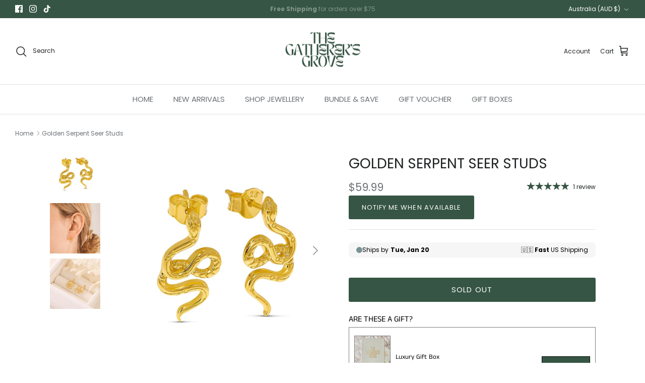

--- FILE ---
content_type: text/javascript
request_url: https://cdn.shopify.com/extensions/019b3529-4b00-7b24-aefb-31ea7fc39e9e/section-store-49/assets/block-benefits-list.js
body_size: 2102
content:
(()=>{var m=Object.defineProperty;var C=(e,t,i)=>t in e?m(e,t,{enumerable:!0,configurable:!0,writable:!0,value:i}):e[t]=i;var a=(e,t,i)=>C(e,typeof t!="symbol"?t+"":t,i);function o(e){return e.split("-").map((t,i)=>i===0?t:t.charAt(0).toUpperCase()+t.slice(1)).join("")}var n,u=(n=class extends HTMLElement{constructor(){super();let e=this.querySelector("template");this.attachShadow({mode:"open"}),e?this.shadowRoot.innerHTML=`<div class="body">${e.innerHTML}</div>`:this.shadowRoot.innerHTML='<div class="body"></div>',this.setupSettings(),this.initialize()}setupSettings(){this.settings=this.dataset.settings?JSON.parse(this.dataset.settings):{}}setupStyle(e){let t=document.createElement("style");t.textContent=e,this.shadowRoot.prepend(t)}connectedCallback(){this._setupFontFamily(),this.connect()}disconnectedCallback(){this.disconnect()}attributeChangedCallback(e,t,i){let s=`${o(e)}AttributeChanged`;this[s]&&this[s](t,i)}initialize(){}connect(){}disconnect(){}_setupFontFamily(){try{this.shadowRoot.querySelector(".body").style.fontFamily=getComputedStyle(this).fontFamily}catch(e){console.error("Error setting font family:",e)}}},a(n,"observedAttributes",[]),n),d=u;var h=`.body{padding-top:var(--padding-top);padding-bottom:var(--padding-bottom);padding-left:var(--padding-left);padding-right:var(--padding-right);border-radius:var(--border-radius);overflow:hidden;background:var(--background-color);border:var(--border-width) var(--border-style) var(--border-color)}.list{display:flex;flex-direction:column;width:100%;gap:var(--items-gap)}.item{display:flex;align-items:center;gap:10px;justify-content:var(--content-horizontal-align);flex-direction:var(--flex-direction)}.text *{margin:0;text-align:var(--content-align);font-size:var(--text-size-mobile);line-height:150%;color:var(--text-color);text-transform:unset}.icon{display:block!important;position:relative;border-radius:50%;min-width:var(--icon-size-mobile);width:var(--icon-size-mobile);height:var(--icon-size-mobile)}.icon svg,.icon img{display:block;width:100%;height:100%;object-fit:cover}.icon svg path{fill:var(--icon-color)}.icon svg circle,.icon svg polyline{stroke:var(--icon-color)}@media (min-width: 1024px){.text *{font-size:var(--text-size-desktop)}.icon{min-width:var(--icon-size-desktop);width:var(--icon-size-desktop);height:var(--icon-size-desktop)}}
`;var r=e=>e==null||e.trim().length===0;var l=class extends d{initialize(){this.setupStyle(h)}connect(){this.setupCSSVariables(),this.setupListItem(".item.first",this.settings.first_text),this.setupListItem(".item.second",this.settings.second_text),this.setupListItem(".item.third",this.settings.third_text),this.setupListItem(".item.fourth",this.settings.fourth_text)}setupCSSVariables(){let t=this.shadowRoot.querySelector(".body"),i="";this.settings.content_align==="center"?i="center":this.settings.content_align==="right"?i="end":i="start";let s=`--items-gap:${this.settings.items_gap}px;--padding-top:${this.settings.padding_vertical}px;--padding-bottom:${this.settings.padding_vertical}px;--padding-left:${this.settings.padding_horizontal}px;--padding-right:${this.settings.padding_horizontal}px;--border-radius:${this.settings.radius}px;--background-color:${this.settings.background_gradient||this.settings.background};--content-horizontal-align:${i};--content-align:${this.settings.content_align};--text-color:${this.settings.text_color};--icon-color:${this.settings.icon_color};--text-size-mobile:${Math.round(this.settings.text_size*.9)}px;--text-size-desktop:${this.settings.text_size}px;--icon-size-mobile:${Math.round(this.settings.icon_size*.9)}px;--icon-size-desktop:${this.settings.icon_size}px;--flex-direction:${i==="end"?"row-reverse":"row"};`+(this.settings.border!=="none"?`--border-width:${this.settings.border_thickness}px;--border-style:${this.settings.border};--border-color:${this.settings.border_color};`:"--border-width:0px;--border-style:none;--border-color:transparent;");t.style.cssText+=s}setupListItem(t,i){let s=this.shadowRoot.querySelector(t),c=s.querySelector(".icon"),g=s.querySelector(".text");if(r(i))s.remove();else if(g.innerHTML=i,r(this.dataset.customIcon)){let p=this.dataset.iconSelection||"check_mark";c.innerHTML=this.getIconSvg(p)}else c.innerHTML=`<img width="24" height="24" src="${this.dataset.customIcon}"></img>`}getIconSvg(t){let i={check_mark:'<svg width="18" height="18" viewBox="0 0 24 24" xmlns="http://www.w3.org/2000/svg"><path fill-rule="evenodd" clip-rule="evenodd" d="M9.5924 3.20027C9.34888 3.4078 9.22711 3.51158 9.09706 3.59874C8.79896 3.79854 8.46417 3.93721 8.1121 4.00672C7.95851 4.03705 7.79903 4.04977 7.48008 4.07522C6.6787 4.13918 6.278 4.17115 5.94371 4.28923C5.17051 4.56233 4.56233 5.17051 4.28923 5.94371C4.17115 6.278 4.13918 6.6787 4.07522 7.48008C4.04977 7.79903 4.03705 7.95851 4.00672 8.1121C3.93721 8.46417 3.79854 8.79896 3.59874 9.09706C3.51158 9.22711 3.40781 9.34887 3.20027 9.5924C2.67883 10.2043 2.4181 10.5102 2.26522 10.8301C1.91159 11.57 1.91159 12.43 2.26522 13.1699C2.41811 13.4898 2.67883 13.7957 3.20027 14.4076C3.40778 14.6511 3.51158 14.7729 3.59874 14.9029C3.79854 15.201 3.93721 15.5358 4.00672 15.8879C4.03705 16.0415 4.04977 16.201 4.07522 16.5199C4.13918 17.3213 4.17115 17.722 4.28923 18.0563C4.56233 18.8295 5.17051 19.4377 5.94371 19.7108C6.278 19.8288 6.6787 19.8608 7.48008 19.9248C7.79903 19.9502 7.95851 19.963 8.1121 19.9933C8.46417 20.0628 8.79896 20.2015 9.09706 20.4013C9.22711 20.4884 9.34887 20.5922 9.5924 20.7997C10.2043 21.3212 10.5102 21.5819 10.8301 21.7348C11.57 22.0884 12.43 22.0884 13.1699 21.7348C13.4898 21.5819 13.7957 21.3212 14.4076 20.7997C14.6511 20.5922 14.7729 20.4884 14.9029 20.4013C15.201 20.2015 15.5358 20.0628 15.8879 19.9933C16.0415 19.963 16.201 19.9502 16.5199 19.9248C17.3213 19.8608 17.722 19.8288 18.0563 19.7108C18.8295 19.4377 19.4377 18.8295 19.7108 18.0563C19.8288 17.722 19.8608 17.3213 19.9248 16.5199C19.9502 16.201 19.963 16.0415 19.9933 15.8879C20.0628 15.5358 20.2015 15.201 20.4013 14.9029C20.4884 14.7729 20.5922 14.6511 20.7997 14.4076C21.3212 13.7957 21.5819 13.4898 21.7348 13.1699C22.0884 12.43 22.0884 11.57 21.7348 10.8301C21.5819 10.5102 21.3212 10.2043 20.7997 9.5924C20.5922 9.34887 20.4884 9.22711 20.4013 9.09706C20.2015 8.79896 20.0628 8.46417 19.9933 8.1121C19.963 7.95851 19.9502 7.79903 19.9248 7.48008C19.8608 6.6787 19.8288 6.278 19.7108 5.94371C19.4377 5.17051 18.8295 4.56233 18.0563 4.28923C17.722 4.17115 17.3213 4.13918 16.5199 4.07522C16.201 4.04977 16.0415 4.03705 15.8879 4.00672C15.5358 3.93721 15.201 3.79854 14.9029 3.59874C14.7729 3.51158 14.6511 3.40781 14.4076 3.20027C13.7957 2.67883 13.4898 2.4181 13.1699 2.26522C12.43 1.91159 11.57 1.91159 10.8301 2.26522C10.5102 2.4181 10.2043 2.67883 9.5924 3.20027ZM16.3735 9.86314C16.6913 9.5453 16.6913 9.03 16.3735 8.71216C16.0557 8.39433 15.5403 8.39433 15.2225 8.71216L10.3723 13.5624L8.77746 11.9676C8.45963 11.6498 7.94432 11.6498 7.62649 11.9676C7.30866 12.2854 7.30866 12.8007 7.62649 13.1186L9.79678 15.2889C10.1146 15.6067 10.6299 15.6067 10.9478 15.2889L16.3735 9.86314Z"></path></svg>',icon_2:'<svg xmlns="http://www.w3.org/2000/svg" width="18" height="18" viewBox="0 0 48 48"><title>circle-check</title><g fill="#000000"> <path fill-rule="evenodd" clip-rule="evenodd" d="M24 2C11.8497 2 2 11.8497 2 24C2 36.1503 11.8497 46 24 46C36.1503 46 46 36.1503 46 24C46 11.8497 36.1503 2 24 2ZM20.1078 34.2289L36.1117 14.7957L33.7959 12.8885L19.8926 29.7711L14.0002 23.8787L11.8789 26L20.1078 34.2289Z" fill="#000000"></path> </g></svg>',icon_3:'<svg xmlns="http://www.w3.org/2000/svg" width="18" height="18" viewBox="0 0 48 48"><title>check</title><g fill="#000000"><path d="M43.707,9.878c-.391-.391-1.024-.391-1.414,0l-25.293,25.293L5.707,23.878c-.391-.391-1.024-.391-1.414,0l-1.414,1.414c-.391,.391-.391,1.024,0,1.414l13.414,13.414c.391,.391,1.024,.391,1.414,0L45.122,12.707c.391-.391,.391-1.024,0-1.414l-1.414-1.414Z" fill="#000000"></path></g></svg>',icon_4:'<svg xmlns="http://www.w3.org/2000/svg" width="32" height="32" viewBox="0 0 32 32"><title>c-check-3</title><g stroke-linejoin="miter" stroke-linecap="butt"><circle cx="16" cy="16" r="14" fill="none" stroke-linecap="square" stroke-miterlimit="10" stroke-width="2"></circle><polyline points="9 17 13 21.5 23 10" fill="none" stroke-linecap="square" stroke-miterlimit="10" stroke-width="2"></polyline></g></svg>',icon_5:'<svg xmlns="http://www.w3.org/2000/svg" width="48" height="48" viewBox="0 0 48 48"><title>badge-check-2</title><g><path fill-rule="evenodd" clip-rule="evenodd" d="M30.5643 8.15001L24 1.58578L17.4358 8.15001H8.15004V17.4358L1.58582 24L8.15004 30.5642V39.85H17.4358L24 46.4142L30.5643 39.85H39.85V30.5642L46.4142 24L39.85 17.4358V8.15001H30.5643ZM20.1113 34.2327L35.6108 15.2889L33.2889 13.3892L19.8886 29.7673L14 23.8787L11.8787 26L20.1113 34.2327Z"></path></g></svg>',icon_6:'<svg xmlns="http://www.w3.org/2000/svg" width="48" height="48" viewBox="0 0 48 48"><title>circle-check-2</title><g stroke-linecap="square" stroke-linejoin="miter" stroke-miterlimit="10"> <path d="M34.6079 5.8723C31.4949 4.04665 27.8697 3 24 3C12.402 3 3 12.402 3 24C3 35.598 12.402 45 24 45C35.598 45 45 35.598 45 24C45 20.6798 44.2295 17.5396 42.8575 14.7484" stroke-width="3" style="fill:none;stroke:var(--icon-color)"></path> <path d="M12.5 22L21.5 31L44 4" stroke-width="3" style="fill:none;stroke:var(--icon-color)"></path> </g></svg>'};return i[t]||i.check_mark}};customElements.define("section-store--benefits-list-block",l);})();


--- FILE ---
content_type: text/javascript; charset=utf-8
request_url: https://thegatherersgrove.com/products/golden-serpent-seer-studs.js
body_size: 834
content:
{"id":6771666747495,"title":"Golden Serpent Seer Studs","handle":"golden-serpent-seer-studs","description":"\u003cp\u003e\u003cstrong\u003eGolden Serpent Seer | 18K Gold Vermeil Studs\u003c\/strong\u003e\u003c\/p\u003e\n\u003cp\u003eEmbellish your ears with these unique Golden Serpent Seer Studs! Crafted in 18K gold vermeil, they bring a touch of edgy sophistication with their intricate design. Be a fashion maven, and slither in style!\u003c\/p\u003e\n\u003cul style=\"box-sizing: border-box; margin: 0px 0px 0px 30px; padding: 0px; text-rendering: optimizeLegibility; caret-color: #000000; color: #000000; font-family: 'Avenir Next Rounded', sans-serif; font-size: 15px; font-style: normal; font-variant-caps: normal; font-weight: normal; letter-spacing: 0.75px; orphans: auto; text-align: start; text-indent: 0px; text-transform: none; white-space: normal; widows: auto; word-spacing: 0px; -webkit-text-size-adjust: auto; -webkit-text-stroke-width: 0px; text-decoration: none;\" data-mce-fragment=\"1\"\u003e\n\u003cli style=\"box-sizing: border-box; margin-bottom: 0px;\" data-mce-fragment=\"1\"\u003eWeight: 1.4g\u003c\/li\u003e\n\u003cli style=\"box-sizing: border-box; margin-bottom: 0px;\" data-mce-fragment=\"1\"\u003eLength: 17mm\u003c\/li\u003e\n\u003cli style=\"box-sizing: border-box; margin-bottom: 0px;\" data-mce-fragment=\"1\"\u003eMarked .925 STΔR\u003c\/li\u003e\n\u003cli style=\"box-sizing: border-box; margin-bottom: 0px;\"\u003eVermeil: 3 Micron 18K Gold, Palladium Barrier\u003c\/li\u003e\n\u003cli style=\"box-sizing: border-box; margin-bottom: 0px;\"\u003eBase: Sterling Silver\u003c\/li\u003e\n\u003cli style=\"box-sizing: border-box; margin-bottom: 0px;\" data-mce-fragment=\"1\"\u003eSKU #S103\u003c\/li\u003e\n\u003cli style=\"box-sizing: border-box; margin-bottom: 0px;\" data-mce-fragment=\"1\"\u003eHigh Polish\u003c\/li\u003e\n\u003cli style=\"box-sizing: border-box; margin-bottom: 0px;\" data-mce-fragment=\"1\"\u003eWater-Friendly\u003c\/li\u003e\n\u003c\/ul\u003e","published_at":"2023-06-21T11:47:12+09:30","created_at":"2023-06-21T11:47:12+09:30","vendor":"The Gatherer’s Grove","type":"","tags":[],"price":5999,"price_min":5999,"price_max":5999,"available":false,"price_varies":false,"compare_at_price":null,"compare_at_price_min":0,"compare_at_price_max":0,"compare_at_price_varies":false,"variants":[{"id":40143730212967,"title":"Default Title","option1":"Default Title","option2":null,"option3":null,"sku":"","requires_shipping":true,"taxable":false,"featured_image":null,"available":false,"name":"Golden Serpent Seer Studs","public_title":null,"options":["Default Title"],"price":5999,"weight":100,"compare_at_price":null,"inventory_quantity":0,"inventory_management":"shopify","inventory_policy":"deny","barcode":"","requires_selling_plan":false,"selling_plan_allocations":[]}],"images":["\/\/cdn.shopify.com\/s\/files\/1\/1056\/7430\/files\/Serpent-Seer-Studs-18Gold-The-Gatherers-Grove.jpg?v=1687313835","\/\/cdn.shopify.com\/s\/files\/1\/1056\/7430\/files\/Serpent-Seer-Studs-18Gold-The-Gatherers-Grove-model.jpg?v=1687313835","\/\/cdn.shopify.com\/s\/files\/1\/1056\/7430\/files\/Serpent-Seer-Studs-18Gold-The-Gatherers-Grove-In-box.jpg?v=1687313834"],"featured_image":"\/\/cdn.shopify.com\/s\/files\/1\/1056\/7430\/files\/Serpent-Seer-Studs-18Gold-The-Gatherers-Grove.jpg?v=1687313835","options":[{"name":"Title","position":1,"values":["Default Title"]}],"url":"\/products\/golden-serpent-seer-studs","media":[{"alt":null,"id":23616248610919,"position":1,"preview_image":{"aspect_ratio":1.0,"height":1200,"width":1200,"src":"https:\/\/cdn.shopify.com\/s\/files\/1\/1056\/7430\/files\/Serpent-Seer-Studs-18Gold-The-Gatherers-Grove.jpg?v=1687313835"},"aspect_ratio":1.0,"height":1200,"media_type":"image","src":"https:\/\/cdn.shopify.com\/s\/files\/1\/1056\/7430\/files\/Serpent-Seer-Studs-18Gold-The-Gatherers-Grove.jpg?v=1687313835","width":1200},{"alt":null,"id":23616248643687,"position":2,"preview_image":{"aspect_ratio":1.0,"height":1200,"width":1200,"src":"https:\/\/cdn.shopify.com\/s\/files\/1\/1056\/7430\/files\/Serpent-Seer-Studs-18Gold-The-Gatherers-Grove-model.jpg?v=1687313835"},"aspect_ratio":1.0,"height":1200,"media_type":"image","src":"https:\/\/cdn.shopify.com\/s\/files\/1\/1056\/7430\/files\/Serpent-Seer-Studs-18Gold-The-Gatherers-Grove-model.jpg?v=1687313835","width":1200},{"alt":null,"id":23616248676455,"position":3,"preview_image":{"aspect_ratio":1.0,"height":1200,"width":1200,"src":"https:\/\/cdn.shopify.com\/s\/files\/1\/1056\/7430\/files\/Serpent-Seer-Studs-18Gold-The-Gatherers-Grove-In-box.jpg?v=1687313834"},"aspect_ratio":1.0,"height":1200,"media_type":"image","src":"https:\/\/cdn.shopify.com\/s\/files\/1\/1056\/7430\/files\/Serpent-Seer-Studs-18Gold-The-Gatherers-Grove-In-box.jpg?v=1687313834","width":1200}],"requires_selling_plan":false,"selling_plan_groups":[]}